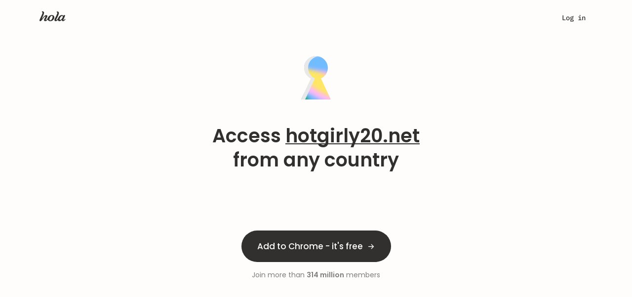

--- FILE ---
content_type: text/css; charset=utf-8
request_url: https://cdn4.hola.org/www/hola/pub/2759e8faeb80086e1c8f10c174158451.1.249.556.bundle.css?ver=1.249.556
body_size: 249
content:
.modal_root___cfZtt{text-align:left}.modal_root___cfZtt>img{margin-bottom:24px}.modal_root___cfZtt>h2{margin-bottom:0}.modal_root___cfZtt>h5{margin-bottom:24px}:root{--top-height:0px}.br_footer___VS2Ie{border-top:1px solid var(--wp--preset--color--neutrals-400,#e9e8e8);height:100%;margin:48px auto auto;max-width:1120px;width:80%}.br_footer___VS2Ie .content_wrapper___f_CCi{padding:32px 0 48px}.br_footer___VS2Ie .content_wrapper___f_CCi .content___Eea9o{display:flex;flex-direction:row;height:20px;justify-content:space-between}.br_footer___VS2Ie .content_wrapper___f_CCi .content___Eea9o .links___M5kUW{display:flex;gap:64px;justify-content:space-between}.br_footer___VS2Ie .content_wrapper___f_CCi .content___Eea9o .links___M5kUW p{color:var(--wp--preset--color--neutrals-700)}.br_footer___VS2Ie .content_wrapper___f_CCi .content___Eea9o .links___M5kUW p:hover{color:var(--wp--preset--color--neutrals-800)}.br_footer___VS2Ie .content_wrapper___f_CCi .content___Eea9o img{height:20px;width:53px}@media (max-width:calc(768px - 1px)){.br_footer___VS2Ie .content_wrapper___f_CCi .content___Eea9o .links___M5kUW{gap:48px}}@media (max-width:calc(480px - 1px)){.br_footer___VS2Ie .content_wrapper___f_CCi{padding:27px 0}.br_footer___VS2Ie .content_wrapper___f_CCi .content___Eea9o{align-items:center;flex-direction:column;gap:20px;height:auto}.br_footer___VS2Ie .content_wrapper___f_CCi .content___Eea9o img{order:1}}
/*# sourceMappingURL=https://hola.org/www/hola/pub/2759e8faeb80086e1c8f10c174158451.1.249.556.bundle.css.map*/

--- FILE ---
content_type: text/css; charset=utf-8
request_url: https://cdn4.hola.org/www/hola/pub/route_32_hola.org.bundle.css?ver=1.249.556
body_size: 10743
content:
.popup_window___q4LjT{width:100%}.abs_position___RhmQG{position:absolute;transition:opacity .5s,margin .3s;z-index:1001}.unblock_select2023{width:250px}.unblock_button2023{width:142px}.unblock_select_field{display:flex;line-height:20px}.unblock_select_field svg{height:20px;margin-right:12px;min-height:20px;min-width:20px;width:20px}@media (max-width:480px){.unblock_select_field{align-items:center;text-align:left}}.country_line___PDUSX{align-items:center;border-radius:8px;display:flex;gap:12px;height:20px;justify-content:flex-start}.country_line___PDUSX>p{color:var(--wp--preset--color--neutrals-700)!important}li .country_line___PDUSX{height:36px}.unblock_domain_container___hjaPl{--rect_height:3px;align-items:center;display:flex;flex-direction:column;height:auto;padding:114px 0 0!important;text-align:center;width:736px!important}.unblock_domain_container___hjaPl .img___gwOCV{height:88px;margin-bottom:48px}.unblock_domain_container___hjaPl .unblocking_container___VOR1R{height:fit-content;margin-top:48px;width:480px}.unblock_domain_container___hjaPl .access___etSmz{display:flex;gap:24px;justify-content:center;margin-bottom:40px}.unblock_domain_container___hjaPl .rules_ratings_wrapper___mvZfA{display:flex;flex-direction:column;gap:8px}.unblock_domain_container___hjaPl .rule_wrapper___SzXeC{align-items:center;background-color:var(--wp--preset--color--neutrals-200);border-radius:4px;display:flex;height:40px;justify-content:space-between;width:100%}.unblock_domain_container___hjaPl .rule_wrapper___SzXeC .country___jXo5P{align-items:center;display:flex;line-height:20px;margin-left:16px;width:208px}.unblock_domain_container___hjaPl .rule_wrapper___SzXeC .country___jXo5P img{margin-right:12px}.unblock_domain_container___hjaPl .rule_wrapper___SzXeC .stars_container___x2qsG{align-items:center;display:flex;justify-content:center;width:88px}.unblock_domain_container___hjaPl .rule_wrapper___SzXeC .stars_container___x2qsG .stars___BXahx{display:flex;width:88px}.unblock_domain_container___hjaPl .rule_wrapper___SzXeC .stars_container___x2qsG .stars___BXahx .star_svg___vOK6P{height:16px;margin-right:2px;width:16px}.unblock_domain_container___hjaPl .rule_wrapper___SzXeC .stars_container___x2qsG .stars___BXahx .star_svg___vOK6P:last-child{margin-right:0}.unblock_domain_container___hjaPl .rule_wrapper___SzXeC .rating_num___gw5N0{align-items:center;display:flex;gap:8px;width:64px}.unblock_domain_container___hjaPl .rule_wrapper___SzXeC .rating_num___gw5N0 svg{min-width:16px}.unblock_domain_container___hjaPl .rule_wrapper___SzXeC .country_name___f7Q5F,.unblock_domain_container___hjaPl .rule_wrapper___SzXeC .rating_num___gw5N0>p{color:var(--wp--preset--color--neutrals-700);font-size:14px}.unblock_domain_container___hjaPl .rule_wrapper___SzXeC .chevron_btn___ASa7e{background-color:inherit;border:none;color:inherit;display:contents;width:24px}.unblock_domain_container___hjaPl .rule_wrapper___SzXeC .chevron_btn___ASa7e svg{margin-right:16px}p.disclaimer___WMJ2B{--rect_height:0.05em;margin:95px auto 120px;text-align:center;width:992px}h3#unblock_domain2023_h3___N1Wp5>.unblock_underline___VMDeG{--animated_link_gap:100px}h3#unblock_domain2023_h3___N1Wp5>.unblock_underline___VMDeG:after,h3#unblock_domain2023_h3___N1Wp5>.unblock_underline___VMDeG:before{bottom:8px;height:2px;transition:transform .4s ease}.install_btn___XS7Bm{margin:120px auto 0;width:fit-content}.install_btn___XS7Bm .users_number___SxX5O{font-size:14px;margin-top:16px;text-align:center}@media (max-width:calc(992px - 1px)){.install_btn___XS7Bm{margin-top:30px}}.how_it_works_visible___sB1UI{opacity:1}@media (min-width:768px){h3#unblock_domain2023_h3___N1Wp5,h3.unblock_underline___VMDeG{font-size:38px}}@media (max-width:1000px){p.disclaimer___WMJ2B{max-width:calc(100vw - 8px)}}@media (max-width:768px){.unblock_domain_container___hjaPl{width:calc(100vw - 8px)!important}}@media (max-width:480px){.access___etSmz,.rules_ratings_wrapper___mvZfA{max-width:calc(100vw - 8px)}.unblocking_container___VOR1R{align-items:center;display:flex;flex-direction:column;max-width:calc(100vw - 8px)}}.hola_input_container{color:var(--input_default_color,#40474f);position:relative;width:100%}.hola_input_container .err_msg{color:var(--error_bold);display:inline;font-size:var(--input-error-err-msg-font-size,11px);font-weight:500;line-height:1}.hola_input_container .err_msg a{color:#ff6400;cursor:pointer}.hola_input_container .err_msg a:hover{text-decoration:underline}.hola_input_container:not(.hola_input_container--no_margin){margin-bottom:8px}.hola_input_container .lbl{color:var(--input_label_color);display:block;font-size:var(--input_label_font_size);font-weight:var(--input_label_font_weight);line-height:var(--input_label_line_height);margin-bottom:4px}.hola_input_container:not(.hola_input_container--hola2023).hola_input--with_error .lbl{color:var(--input-error-input-label-color,var(--error_bold))}.hola_input_container.hola_input--no_caret_input input{pointer-events:none}.hola_input_container.hola_input--pointer_for_container{cursor:pointer}.err_msg--hola2023,.success_msg--hola2023{display:block;font-size:var(--wp--preset--font-size--p-5);font-weight:var(--wp--preset--font-weight--p-5);inset:auto;letter-spacing:var(--wp--custom--letter-spacing--p-5);line-height:var(--wp--custom--line-height--p-5);margin-top:var(--err_msg_margin,4px);padding-left:18px;position:absolute}.err_msg--hola2023 a,.success_msg--hola2023 a{color:inherit;cursor:pointer;text-decoration:underline}.err_msg--hola2023:before,.success_msg--hola2023:before{bottom:0;content:" ";height:12px;left:0;margin:auto 0;position:absolute;top:0;width:12px}.err_msg--hola2023{color:var(--wp--preset--color--error-bold)!important}.err_msg--hola2023:before{background-image:url(//cdn4.hola.org/www/hola/pub/img/hola2023/warning_16.svg?ver=1.249.556)}.success_msg--hola2023{color:var(--wp--preset--color--secondary-green)!important}.success_msg--hola2023:before{background-image:url(//cdn4.hola.org/www/hola/pub/img/hola2023/check_16.svg?ver=1.249.556)}@-webkit-keyframes autofill{to{background:transparent;color:inherit}}.hola_input_icon{--input_icon_size:16px;display:flex;position:absolute;right:var(--input_default_padding-v);top:calc(50% - var(--input_icon_size)/2)}.hola_input_icon.hola_input_icon--md{--input_icon_size:24px}.hola_input_icon.hola_input_icon--left{left:var(--input_default_padding-v);right:auto}.hola_input_icon--pointer{cursor:pointer}.hola_input_block{position:relative}.hola_input--pointer{cursor:pointer}.hola_input{--input_icon_size:16px;-webkit-text-fill-color:var(--input_default_color);background-color:var(--input_default_bg,#fff);background-image:none;border:1px solid var(--input_default_border_color,#65707c);border-radius:var(--input_default_border_radius);color:var(--input_default_color,#40474f);display:block;font-size:var(--input_default_font_size);font-weight:var(--input_default_font_weight);height:var(--input_default_height);letter-spacing:var(--input_default_letter_spacing);line-height:var(--input_default_line_height);-webkit-opacity:1;outline:none;overflow-y:hidden;padding:var(--input_default_padding-v) var(--input_default_padding-h);resize:none;transition:border-color .15s ease-in-out,box-shadow .15s ease-in-out;width:100%}.hola_input.hola_input_icon--md{--input_icon_size:24px}.hola_input.hola_input--has_icon{padding-right:32px}.hola_input.hola_input--has_icon_left{padding-left:calc(var(--input_default_padding-v) + var(--input_icon_size) + 6px)}.hola_input ::selection,.hola_input::selection{-webkit-text-fill-color:#fff!important;background:var(--primary);color:#fff!important}.hola_input::-webkit-input-placeholder,.hola_input::placeholder{-webkit-text-fill-color:var(--input_default_placeholder_color);color:var(--input_default_placeholder_color,#a3b5ca);font-weight:var(--input_default_font_weight);-webkit-opacity:1}.hola_input:placeholder-shown{-webkit-text-fill-color:var(--input_default_placeholder_color);border:1px solid var(--input_empty_border_color);-webkit-opacity:1}.hola_input:placeholder-shown:not(:focus){background-color:var(--input_empty_bg)}.hola_input:placeholder-shown:hover{background-color:var(--input_hover_bg)}.hola_input:-webkit-autofill,.hola_input:-webkit-autofill:focus,.hola_input:-webkit-autofill:hover{-webkit-text-fill-color:var(--logo_grey,#40474f);-webkit-animation-fill-mode:both;-webkit-animation-name:autofill;-webkit-box-shadow:0 0 1000px var(--default_bg,#fff) inset}.hola_input:focus{border-color:var(--input_focus_border);box-shadow:none}.hola_input:focus::-webkit-input-placeholder,.hola_input:focus::placeholder{color:var(--input_default_placeholder_focus_color)}.hola_input:hover{border-color:var(--input_hover_border)}.hola_input:disabled{--disabled_color:var(--input_disabled_color,var(--wp--preset--color--neutrals-500));-webkit-text-fill-color:var(--disabled_color);border-color:var(--wp--preset--color--neutrals-300);color:var(--disabled_color)}.hola_input--round{border-radius:22px}.hola_input--error{-webkit-text-fill-color:var(--input-error-input-text-color,var(--error_bold));background-color:var(--error_light);border-color:var(--input-error-input-border-color,var(--error_bold));color:var(--input-error-input-text-color,var(--error_bold))}.hola_input--error::-webkit-input-placeholder,.hola_input--error::placeholder{-webkit-text-fill-color:var(--error_bold);background-color:var(--error_light);color:var(--error_bold)}.hola_input--error:placeholder-shown{border:1px solid var(--error_bold)}.hola_input--center{text-align:center}.hola_input--xl{font-size:var(--input_xl_font_size);height:var(--input_xl_height);letter-spacing:var(--input_xl_letter_spacing);line-height:var(--input_xl_line_height);padding:0 16px}.hola_input--lg{font-size:var(--input_lg_font_size);height:var(--input_lg_height);letter-spacing:var(--input_lg_letter_spacing);line-height:var(--input_lg_line_height);padding:14px 24px}.hola_input--sm{font-size:var(--input_sm_font_size);height:var(--input_sm_height);letter-spacing:var(--input_sm_letter_spacing);line-height:var(--input_sm_line_height);padding:7px 16px}.hola_input--xs{font-size:var(--input_xs_font_size);height:var(--input_xs_height);letter-spacing:var(--input_xs_letter_spacing);line-height:var(--input_xs_line_height);padding:4px 8px}.hola_input--grey_5{background-color:var(--grey_5)}.hola_input--grey_5:placeholder-shown{border:1px solid var(--grey_5)}.hola_input--grey_5:-webkit-autofill,.hola_input--grey_5:-webkit-autofill:focus,.hola_input--grey_5:-webkit-autofill:hover{-webkit-animation-fill-mode:both;-webkit-animation-name:autofill;-webkit-box-shadow:0 0 1000px var(--grey_5) inset}.hola_input--grey_3{background-color:var(--grey_3)}.hola_input--grey_3:placeholder-shown{border:1px solid var(--grey_3)}.hola_input--grey_3:-webkit-autofill,.hola_input--grey_3:-webkit-autofill:focus,.hola_input--grey_3:-webkit-autofill:hover{-webkit-animation-fill-mode:both;-webkit-animation-name:autofill;-webkit-box-shadow:0 0 1000px var(--grey_3) inset}@media (max-width:calc(1024px - 1px)){.hola_input{height:var(--input_default_mobile_height)}}.hola_input[type=password]:not(:placeholder-shown){font-family:Lato,sans-serif;font-size:16px}.color_input{margin-top:20px;width:25%}.hola_select{--chevron_bottom:calc(var(--input_default_height)/2 - var(--select_chevron_size)/2);--chevron_right:var(--select_chevron_default_padding-h);border-radius:var(--btn_round_border_radius);height:var(--input_default_height);outline:none;position:relative}@media (max-width:calc(1024px - 1px)){.hola_select{--chevron_bottom:calc(var(--input_default_mobile_height)/2 - var(--select_chevron_size)/2);height:var(--input_default_mobile_height)}}.hola_select--lg{--chevron_bottom:calc(var(--input_lg_height)/2 - var(--select_chevron_size)/2);height:var(--input_lg_height)}.hola_select--xl{--chevron_bottom:calc(var(--input_xl_height)/2 - var(--select_chevron_size)/2);height:var(--input_xl_height)}.hola_select--xs{--chevron_bottom:calc(var(--input_xs_height)/2 - var(--select_chevron_size)/2);height:var(--input_xs_height)}.hola_select--borderless{--chevron_bottom:calc(var(--select_height_borderless)/2 - var(--select_chevron_size)/2);--chevron_right:0;height:var(--select_height_borderless);padding-right:24px}.hola_select.with_lbl{height:auto}.hola_select .lbl{color:var(--select_label_color);display:block;margin-bottom:4px}.hola_select.hola_input--with_error .lbl{color:var(--error_bold)}.hola_select .hola_input.hola_select_title{padding-right:calc(var(--select_chevron_size) + var(--chevron_right) + 4px)}.hola_select .hola_select_border{background-color:#fff;border:1px solid var(--select_body_border_color);border-radius:var(--select_body_border_radius);box-shadow:var(--select_body_shadow);height:0;left:0;opacity:0;padding-block:var(--select_body_padding);position:absolute;top:calc(100% + 8px);transition:all .3s ease;visibility:hidden;width:100%;z-index:1}.hola_select .hola_select_border.hola_select_border--top{transform:translateY(-120%)}@media (max-width:1023px){.hola_select .hola_select_border.hola_select_border--mobile_full_screen{height:calc(100vh - 70px);padding-top:16px;width:calc(100vw - 40px)}.hola_select .hola_select_border.hola_select_border--mobile_full_screen .hola_select_border_list{height:calc(100vh - 95px);max-height:fit-content;padding:0 24px}.hola_select .hola_select_border.hola_select_border--mobile_full_screen .hola_select_border_list.hola_select_border_list--top_offset{height:calc(100vh - 150px)}.hola_select .hola_select_border.hola_select_border--mobile_full_screen .hola_select_border_list li{border:none!important;padding:10px 16px 10px 12px}}.hola_select .hola_select_border--auto_width{width:auto}.hola_select .hola_select_border--left{left:auto;right:-1px}.hola_select .hola_select_border ul{list-style:none;margin:0;max-height:270px;min-width:auto!important;overflow-y:auto;padding:0;transition:all .3s ease;width:100%}.hola_select .hola_select_border ul::-webkit-scrollbar{width:4px}.hola_select .hola_select_border ul::-webkit-scrollbar-thumb{background-color:#d4e0ec;border-radius:2px}.hola_select .hola_select_border li{color:var(--select_items_color);cursor:pointer;font-size:var(--select_items_font_size);font-weight:var(--select_items_font_weight);letter-spacing:var(--select_item_letter_spacing);line-height:var(--select_items_line_height);margin:0!important;overflow:hidden;padding-block:4px;padding-inline:var(--select_body_padding);text-overflow:ellipsis;white-space:nowrap}.hola_select .hola_select_border li.active{color:var(--select_items_active_color);font-weight:var(--select_items_active_font_weight)}.hola_select .hola_select_border li.hovered,.hola_select .hola_select_border li:hover:not(.disabled){color:var(--select_items_hover_color)}.hola_select .hola_select_border li.disabled{color:var(--select_items_disabled_color)}.hola_select--custom_body .hola_select_border{padding-inline:var(--select_body_padding)}.hola_select--no_overflow .hola_select_border li,.hola_select--no_overflow .hola_select_border ul{overflow:visible}.hola_select:not(.hola_select--opened) .hola_select_border{display:none}.hola_select.hola_select--color-primary{box-sizing:content-box;padding:4px 24px 4px 8px}.hola_select.hola_select--color-primary .hola_select_chevron{top:4px}.hola_select--opened{border-color:var(--primary)}.hola_select--opened.hola_select--color-primary{background:var(--wp--preset--color--primary-000)}.hola_select--opened .hola_select_border{height:auto;opacity:1;visibility:visible}.hola_select--choosed .hola_select_title{color:var(--select_choosen_title_color)}.hola_select .hola_select_chevron{bottom:var(--chevron_bottom);color:var(--select_chevron_color);cursor:pointer;height:var(--select_chevron_size);position:absolute;right:var(--chevron_right);transition:transform .3s ease;width:var(--select_chevron_size)}.hola_select.with_lbl:after,.hola_select.with_lbl:before{top:48px}.hola_select--opened:not(.hola_select--custom_chevron) .hola_select_chevron{transform:rotate(180deg)}.hola_select--opened .hola_select_chevron{color:var(--select_opened_chevron_color)}.hola_select--opened .hola_select_bl_title,.hola_select--opened .hola_select_title{color:var(--primary)}.hola_select .hola_select_tag{align-items:center;border-radius:2px;display:block;height:32px;justify-content:flex-start;left:8px;max-width:calc(100% - 50px);overflow:hidden;padding-left:8px;padding-right:28px;position:absolute;text-overflow:ellipsis;top:8px;white-space:nowrap}.hola_select .hola_select_tag>span>span{align-items:center!important;color:var(--wp--preset--color--neutrals-700);display:flex!important;line-height:32px!important}.hola_select .hola_select_tag_clear{color:var(--wp--preset--color--neutrals-800);position:absolute;right:8px;top:8px}.hola_select .filter_input{margin-left:auto;margin-right:auto;width:90%}.hola_select--hola2023_theme .hola_select_chevron{margin:auto 0}.hola_select--hola2023_theme.hola_select--borderless{--chevron_right:var(--select_chevron_default_padding-h);padding-right:0}.hola_select--hola2023_theme .hola_input,.hola_select--hola2023_theme .hola_input.hola_select_title{background-color:var(--select_base_bg);padding-right:calc(var(--select_chevron_size) + var(--chevron_right))}.hola_select--hola2023_theme.hola_select--opened{border:none;border-radius:4px 4px 0 0;position:relative}.hola_select--hola2023_theme.hola_select--opened:before{border-bottom:2px solid var(--select_opened_separator);bottom:1px;content:"";left:1px;position:absolute;right:0;width:calc(100% - 2px)}.hola_select--hola2023_theme.hola_select--opened .hola_input{border:1px solid var(--input_focus_border);border-bottom:none;border-radius:4px 4px 0 0;box-shadow:var(--select_opened_box_shadow)}.hola_select--hola2023_theme.hola_select--opened .hola_input,.hola_select--hola2023_theme.hola_select--opened .hola_input.hola_select_title{background-color:var(--select_opened_bg)}.hola_select--hola2023_theme.hola_select--opened .hola_select_border{background-color:var(--select_opened_bg);border:1px solid var(--input_focus_border);border-radius:0 0 4px 4px;border-top:none;box-shadow:var(--select_opened_box_shadow);top:calc(100% - 1px)}.hola_select--hola2023_theme.hola_select--opened .hola_select_border li{border:none;padding:8px 12px 8px 16px}.hola_select--hola2023_theme.hola_select--opened .hola_select_border li.hovered,.hola_select--hola2023_theme.hola_select--opened .hola_select_border li:hover:not(.disabled){background-color:var(--select_items_hover_bg)}.hola_select--hola2023_theme.hola_select--opened .hola_select_border li.hovered.active,.hola_select--hola2023_theme.hola_select--opened .hola_select_border li:hover:not(.disabled).active{color:var(--select_items_active_color)}.hola_select--hola2023_theme.hola_select--opened .hola_select_border li.active{display:flex;flex-direction:row;gap:10px;justify-content:space-between}.hola_select--hola2023_theme.hola_select--opened .hola_select_border li.active .check_icon{color:var(--wp--preset--color--neutrals-600)}.hola_select--disabled{opacity:.25}.hola_select_bl_title{background:none;border:none;color:var(--select_bl_title_color);font-size:var(--wp--preset--font-size--p-2);letter-spacing:.3px;line-height:var(--wp--custom--line-height--p-2);outline:none;padding:0}.hola_select.lang_select{--chevron_bottom:4px;--chevron_right:4px;height:var(--lang_select_default_height);width:var(--lang_select_width)}.hola_select.lang_select .hola_input,.hola_select.lang_select input{background:var(--lang_select_border_bg);border:1px solid var(--grey_4)}.hola_select.lang_select .hola_input::selection,.hola_select.lang_select input::selection{background:transparent}.hola_select.lang_select .hola_select_title{background:var(--lang_select_background);border:var(--lang_select_border);border-radius:var(--btn_round_border_radius);color:var(--lang_select_color);cursor:pointer;font-size:14px;font-weight:500;height:var(--lang_select_height);letter-spacing:normal;line-height:1.43;line-height:var(--lang_select_height);margin-left:auto;padding:var(--lang_select_padding);text-align:var(--lang_select_text_align);width:var(--lang_select_width)}.hola_select.lang_select:not(.lang_select--full){text-transform:uppercase}.hola_select.lang_select.lang_select--white .hola_select_title{background-color:transparent;background-image:url(//cdn4.hola.org/www/hola/pub/img/globe_pr.svg?ver=1.249.556);color:#40474f}.hola_select.lang_select.lang_select--white:after,.hola_select.lang_select.lang_select--white:before{background-color:#40474f}.hola_select.lang_select.lang_select--white.hola_select--opened .hola_select_title{background-color:rgba(33,50,69,.3);background-image:url(//cdn4.hola.org/www/hola/pub/img/globe_icon.svg?ver=1.249.556);color:#fff}.hola_select.lang_select.lang_select--white.hola_select--opened:after,.hola_select.lang_select.lang_select--white.hola_select--opened:before{background-color:#fff}.hola_select.lang_select.lang_select--white.lang_select--purple:not(.hola_select--opened) .hola_select_title{background-image:url(//cdn4.hola.org/www/hola/pub/img/globe_black.svg?ver=1.249.556)}.hola_select.lang_select .hola_select_border{background:var(--lang_select_border_bg);border:var(--lang_select_list_border);border-radius:var(--select_body_border_radius);box-shadow:none;overflow:hidden;padding:6px 0;top:100%}.hola_select.lang_select ul{max-height:none;overflow:visible}.hola_select.lang_select li{border-radius:var(--lang_select_list_border_radius,4px);color:#565656;padding:6px 0;text-align:center}.hola_select.lang_select li:hover{background-color:var(--lang_select_list_hover_bg)}.hola_select.lang_select li+li{margin-top:0!important}.hola_select.lang_select:after,.hola_select.lang_select:before{background-color:var(--lang_select_color);top:calc(var(--lang_select_height)/2 - 1px);width:7px}.hola_select.lang_select:before{right:calc(var(--lang_select_arrow_right) + 5px);transform:rotate(45deg)}.hola_select.lang_select:after{right:var(--lang_select_arrow_right);transform:rotate(-45deg)}.hola_select.lang_select.hola_select--opened:before{transform:rotate(-45deg)}.hola_select.lang_select.hola_select--opened:after{transform:rotate(45deg)}.hola_select.lang_select.hola_select--hola2023_theme{box-shadow:none}.hola_select.lang_select.hola_select--hola2023_theme .check_icon,.hola_select.lang_select.hola_select--hola2023_theme:after,.hola_select.lang_select.hola_select--hola2023_theme:before{display:none}.hola_select.lang_select.hola_select--hola2023_theme .hola_select_border li,.hola_select.lang_select.hola_select--hola2023_theme .hola_select_title{color:var(--wp--preset--color--neutrals-700)}.hola_select.lang_select.hola_select--hola2023_theme .hola_select_border li{display:block;text-align:left}.hola_select.lang_select.hola_select--hola2023_theme .hola_select_border li.active,.hola_select.lang_select.hola_select--hola2023_theme .hola_select_border li:hover{background-color:var(--wp--preset--color--neutrals-400)}@media (max-width:calc(1024px - 1px)){.hola_select .hola_select_border{padding-block:0}.hola_select .hola_select_border li{padding-block:14px}.hola_select .hola_select_border li+li{border-top:1px solid var(--select_body_border_color)}}.icon_size_select{margin-top:40px;width:25%}.root_svg___gVMqu{align-items:center;display:flex;justify-content:center}.pointer___SyvFs{cursor:pointer}.svg___DewzA{height:var(--wrapper_height);width:var(--wrapper_width)}@font-face{font-display:swap;font-family:hola_icon_font;font-style:normal;font-weight:400;src:url(//cdn4.hola.org/www/hola/pub/font/hola_icon_font.ttf?ver=1.249.556) format("truetype"),url(//cdn4.hola.org/www/hola/pub/font/hola_icon_font.woff?ver=1.249.556) format("woff"),url(//cdn4.hola.org/www/hola/pub/font/hola_icon_font.svg?ver=1.249.556) format("svg")}.hola_icon{-webkit-font-smoothing:antialiased;-moz-osx-font-smoothing:grayscale;font-family:hola_icon_font!important;font-style:normal;font-variant:normal;font-weight:400;line-height:1;text-transform:none}.hola_icon-arrow_right:before{content:"\a1"}.hola_icon-arrow_curve:before{content:"\a2"}@keyframes txt-colored-animation{0%{background-image:linear-gradient(270deg,#fff 100%,var(--wp--preset--color--secondary-blue) 100%,var(--wp--preset--color--secondary-pink) 100%,var(--wp--preset--color--secondary-yellow) 100%,#fff 100%)}1.7808219178082192%{background-image:linear-gradient(270deg,#fff 86.06%,var(--wp--preset--color--secondary-blue) 100%,var(--wp--preset--color--secondary-pink) 100%,var(--wp--preset--color--secondary-yellow) 100%,#fff 100%)}3.5616438356164384%{background-image:linear-gradient(270deg,#fff 62.62%,var(--wp--preset--color--secondary-blue) 80.14%,var(--wp--preset--color--secondary-pink) 97.66%,var(--wp--preset--color--secondary-yellow) 100%,#fff 100%)}5.342465753424658%{background-image:linear-gradient(270deg,#fff 58.53%,var(--wp--preset--color--secondary-blue) 71.96%,var(--wp--preset--color--secondary-pink) 85.4%,var(--wp--preset--color--secondary-yellow) 100%,#fff 100%)}7.123287671232877%{background-image:linear-gradient(270deg,#fff 43.34%,var(--wp--preset--color--secondary-blue) 56.19%,var(--wp--preset--color--secondary-pink) 70.21%,var(--wp--preset--color--secondary-yellow) 83.06%,#fff 100%)}8.904109589041095%{background-image:linear-gradient(270deg,#fff 25.24%,var(--wp--preset--color--secondary-blue) 39.26%,var(--wp--preset--color--secondary-pink) 52.69%,var(--wp--preset--color--secondary-yellow) 66.12%,#fff 80.14%)}10.684931506849315%{background-image:linear-gradient(270deg,#fff 14.72%,var(--wp--preset--color--secondary-blue) 29.33%,var(--wp--preset--color--secondary-pink) 42.76%,var(--wp--preset--color--secondary-yellow) 57.36%,#fff 70.21%)}12.465753424657535%{background-image:linear-gradient(270deg,#fff -5.13%,var(--wp--preset--color--secondary-blue) 9.47%,var(--wp--preset--color--secondary-pink) 22.9%,var(--wp--preset--color--secondary-yellow) 36.92%,#fff 49.77%)}14.246575342465754%{background-image:linear-gradient(270deg,#fff -12.14%,var(--wp--preset--color--secondary-blue) -2.21%,var(--wp--preset--color--secondary-pink) 8.88%,var(--wp--preset--color--secondary-yellow) 20.57%,#fff 31.08%)}16.027397260273972%{background-image:linear-gradient(270deg,#fff -12.14%,var(--wp--preset--color--secondary-blue) -12.14%,var(--wp--preset--color--secondary-pink) -3.97%,var(--wp--preset--color--secondary-yellow) 8.88%,#fff 17.06%)}17.80821917808219%{background-image:linear-gradient(270deg,#fff 100%,var(--wp--preset--color--secondary-blue) 100%,var(--wp--preset--color--secondary-pink) 100%,var(--wp--preset--color--secondary-yellow) 100%,#fff 100%)}to{background-image:linear-gradient(270deg,#fff 100%,var(--wp--preset--color--secondary-blue) 100%,var(--wp--preset--color--secondary-pink) 100%,var(--wp--preset--color--secondary-yellow) 100%,#fff 100%)}}.hola_btn{align-items:center;background:var(--btn_background);border:var(--btn_border,none);border-radius:var(--btn_md_border_radius);box-shadow:var(--btn_shadow);color:var(--btn_color)!important;cursor:pointer;display:flex;font-size:var(--btn_font_size);font-weight:var(--btn_default_font_weight);gap:4px;height:var(--btn_default_size);justify-content:center;letter-spacing:var(--btn_letter_spacing);outline:none!important;padding:var(--btn_default_padding);position:relative;text-decoration:none!important}.hola_btn.hola_btn--inline{display:inline-flex}.hola_btn--fit{width:fit-content}.hola_btn--inherit_width{width:inherit}.hola_btn:hover{background:var(--btn_background_hover);border:var(--btn_border_hover,var(--btn_border,none));box-shadow:var(--btn_shadow_hover);color:var(--btn_color_hover,var(--btn_color))!important;text-decoration:none!important}.hola_btn:focus{background:var(--btn_background_focus,var(--btn_background_hover));border:var(--btn_border_focus,var(--btn_border_hover,var(--btn_border,none)));box-shadow:var(--btn_shadow_focus,var(--btn_shadow_hover));color:var(--btn_color_focus,var(--btn_color_hover,var(--btn_color)))!important;text-decoration:none!important}.hola_btn:not(:disabled):not(.hola_btn--dropdown):not(.hola_btn--no_jump){transition:transform .5s cubic-bezier(.2,3,.4,1) 0s}.hola_btn:not(:disabled):not(.hola_btn--dropdown):not(.hola_btn--no_jump):hover{transform:scale(1.1)}.hola_btn--no_action{pointer-events:none}.hola_btn:disabled{background-color:var(--btn_disabled_bg);background-image:none;background:var(--btn_background_disabled);border:var(--btn_border_disabled,var(--btn_border));box-shadow:var(--btn_shadow_disabled,none);color:var(--btn_color_disabled,var(--btn_disabled_color))!important}.hola_btn:disabled>span:after{background-image:url(//cdn4.hola.org/www/hola/pub/img/btn_arrow_disabled.svg?ver=1.249.556)!important;width:7px!important}.hola_btn:disabled:focus:not(.toolip_btn),.hola_btn:disabled:hover:not(.toolip_btn){background-color:var(--btn_disabled_bg);background-image:none;box-shadow:none}.hola_btn .btn_area_for_click{height:calc(100% + 60px);left:-30px;position:absolute;top:-30px;width:calc(100% + 60px)}.hola_btn>span{align-items:center;display:inline-flex;font-size:var(--btn_font_size);font-weight:var(--btn_default_font_weight);justify-content:center;letter-spacing:var(--btn_letter_spacing)}.hola_btn:not(.hola_btn-no_arrow):not(.hola_btn--txt_colored):not(.hola_btn--black2023)>span:after{background-image:url(//cdn4.hola.org/www/hola/pub/img/btn_arrow.svg?ver=1.249.556);background-repeat:no-repeat;background-size:cover;content:"";height:12px;margin-left:8px;width:6px}.hola_btn--dropdown:after,.hola_btn--dropdown:before{background-color:var(--btn_transparent_color);content:"";display:block;height:1.5px;position:absolute;top:30px;transition:transform .3s ease;width:7px}.hola_btn--dropdown:before{right:19px;transform:rotate(45deg)}.hola_btn--dropdown:after{right:15px;transform:rotate(-45deg)}.hola_btn--dropdown_opened:before{transform:rotate(-45deg)}.hola_btn--dropdown_opened:after{transform:rotate(45deg)}.hola_btn--left{justify-content:left}.hola_btn--round{--btn_border_radius:var(--btn_round_border_radius);--btn_md_border_radius:var(--btn_round_border_radius);--btn_lg_border_radius:var(--btn_round_border_radius);border-radius:var(--btn_round_border_radius)}.hola_btn--xs,.hola_btn--xxs{border-radius:var(--btn_border_radius);font-size:var(--btn_xs_font_size)!important}.hola_btn--xs>span,.hola_btn--xxs>span{font-size:var(--btn_xs_font_size);font-weight:var(--btn_xs_font_weight);line-height:var(--btn_xs_line_height)}.hola_btn--xxs{border-radius:var(--btn_border_radius);height:24px;padding:0 20px}.hola_btn--xs{border-radius:var(--btn_xs_border_radius,var(--btn_border_radius));height:var(--btn_xs_size);padding:var(--btn_xs_padding)}.hola_btn--sm{border-radius:var(--btn_border_radius);font-size:var(--btn_sm_font_size)!important;height:var(--btn_sm_size);padding:var(--btn_sm_padding)}.hola_btn--sm>span{font-size:var(--btn_sm_font_size);letter-spacing:var(--btn_sm_letter_spacing);line-height:var(--btn_sm_line_height)}.hola_btn--lg{border-radius:var(--btn_lg_border_radius);font-size:var(--btn_lg_font_size)!important;height:var(--btn_lg_size);padding:var(--btn_lg_padding)}.hola_btn--lg>span{font-size:var(--btn_lg_font_size);font-weight:var(--btn_lg_font_weight);letter-spacing:var(--btn_letter_spacing);line-height:var(--btn_lg_line_height)}.hola_btn--xl{border-radius:var(--btn_lg_border_radius);font-size:24px;height:72px;padding:0 32px}.hola_btn--xl>span{font-size:24px;letter-spacing:-.27px}.hola_btn--red{background:#e00}.hola_btn.hola_btn--light_red:not(:disabled){--btn_shadow:none;background:var(--wp--preset--color--error-bold);color:var(--btn-error-light-text-color,var(--wp--preset--color--blue-000))!important}.hola_btn.hola_btn--light_red:not(:disabled):focus,.hola_btn.hola_btn--light_red:not(:disabled):hover{--btn_shadow_hover:none}.hola_btn--orchid{background:orchid}.hola_btn--orchid:hover{background:#b145ad}.hola_btn--rainbow{background:linear-gradient(90deg,#db3a38,#ff5f2e 21.31%,#ffc725 41.63%,#5cb85c 61.42%,#2d9cdb 80.69%,#8139c3)}.hola_btn--accent{background:var(--accent)}.hola_btn--accent:focus,.hola_btn--accent:hover{background:var(--super_accent)}.hola_btn--black2023{background-color:var(--wp--preset--color--neutrals-700)!important;border:none;box-shadow:none}.hola_btn--black2023>span{background-clip:text;-webkit-background-clip:text;background-image:linear-gradient(90deg,#fff 0,var(--wp--preset--color--secondary-blue) 1.1%,var(--wp--preset--color--secondary-pink) 49.5%,var(--wp--preset--color--secondary-yellow) 100%,#fff 100%)}.hola_btn--black2023>span,.hola_btn--black2023>span:after{color:var(--btn_black_color)!important;transition:color .3s ease}.hola_btn--black2023:not(.hola_btn-no_arrow)>span:after{-webkit-font-smoothing:antialiased;-moz-osx-font-smoothing:grayscale;background-image:none!important;content:"\a1";font-family:hola_icon_font!important;font-style:normal;font-variant:normal;font-weight:400;line-height:1;margin-left:4px!important;text-transform:none}.hola_btn--black2023:focus:not(:disabled),.hola_btn--black2023:hover:not(:disabled){background-color:var(--wp--preset--color--neutrals-800);box-shadow:none}.hola_btn--black2023:focus:not(:disabled)>span,.hola_btn--black2023:focus:not(:disabled)>span:after,.hola_btn--black2023:hover:not(:disabled)>span,.hola_btn--black2023:hover:not(:disabled)>span:after{color:transparent!important}.hola_btn--black2023:disabled{background-color:var(--wp--preset--color--neutrals-400)!important;color:var(--wp--preset--color--neutrals-500)!important}.hola_btn--black2023:disabled>span{background-clip:unset;-webkit-background-clip:unset;background-image:none}.hola_btn--black2023:disabled>span,.hola_btn--black2023:disabled>span:after{color:var(--wp--preset--color--neutrals-500)!important}.hola_btn--white{background:var(--btn_white_bg,#fff);border:1px solid var(--btn_white_border_color);box-shadow:none;color:var(--btn_white_color)!important;font-size:var(--btn_white_font_size)}.hola_btn--white>span:after{background-image:var(--btn_white_arrow,url("//cdn4.hola.org/www/hola/pub/img/btn_arrow_orange.svg?ver=1.249.556"))!important;font-size:var(--btn_white_font_size)}.hola_btn--white:focus,.hola_btn--white:hover{background:var(--btn_white_bg_hover,#fff);border-color:var(--btn_white_border_color_hover);box-shadow:none;color:var(--btn_white_color_hover)!important}.hola_btn--white:focus.toolip_btn,.hola_btn--white:hover.toolip_btn{border:1px solid}.hola_btn--white:disabled{background:var(--btn_white_bg);border:1px solid var(--btn_white_disabled_border_color);color:var(--btn_white_disabled_color)!important}.hola_btn--white:disabled>span:after{background-image:none}.hola_btn--white:disabled:focus,.hola_btn--white:disabled:hover{background:var(--btn_white_bg);border:1px solid var(--btn_white_disabled_border_color);color:var(--btn_white_disabled_color)!important}.hola_btn--line{background:var(--btn_white_bg,#fff);border:1px solid var(--btn_white_border_color);box-shadow:none;color:var(--btn_white_color)!important;font-size:var(--btn_white_font_size)}.hola_btn--line>span:after{background-image:var(--btn_white_arrow)!important;font-size:var(--btn_white_font_size)}.hola_btn--line:focus,.hola_btn--line:hover{background:var(--btn_white_bg_hover,#fff);border-color:var(--btn_white_border_color_hover);box-shadow:none;color:var(--btn_white_color_hover)!important}.hola_btn--line:disabled{background:var(--btn_white_bg);border:1px solid var(--btn_white_disabled_border_color);color:var(--btn_white_disabled_color)!important}.hola_btn--line:disabled>span:after{background-image:none}.hola_btn--line:disabled:focus,.hola_btn--line:disabled:hover{background:var(--btn_white_bg);border:1px solid var(--btn_white_disabled_border_color);color:var(--btn_white_disabled_color)!important}.hola_btn--inactive{background-color:var(--default_bg);border:none;box-shadow:var(--light_shadow);color:var(--grey_2)!important;font-weight:500}.hola_btn--inactive:focus,.hola_btn--inactive:hover{background-color:var(--attention_bg);color:var(--grey_2)!important;font-weight:500}.hola_btn--active{background-color:var(--attention_bg);border:none;box-shadow:inset 0 2px 8px rgba(255,100,0,.15),inset 0 1px 3px rgba(255,100,0,.1);color:var(--primary)!important;font-weight:500}.hola_btn--active:focus,.hola_btn--active:hover{box-shadow:none;box-shadow:inset 0 2px 8px rgba(255,100,0,.15),inset 0 1px 3px rgba(255,100,0,.1);color:var(--primary)!important;font-weight:500}.hola_btn--orange_with_text{background-color:#fff0e6;box-shadow:none;color:#ff6400!important}.hola_btn--orange_with_text>span:after{background-image:url(//cdn4.hola.org/www/hola/pub/img/btn_arrow_gray.svg?ver=1.249.556)}.hola_btn--orange_with_text:focus,.hola_btn--orange_with_text:hover{box-shadow:none;color:#40474f!important}.hola_btn--orange3{background-color:#ffe6d6;box-shadow:none;color:#65707c!important}.hola_btn--orange3>span:after{background-image:url(//cdn4.hola.org/www/hola/pub/img/btn_arrow_gray.svg?ver=1.249.556)}.hola_btn--orange3:focus,.hola_btn--orange3:hover{box-shadow:none;color:#65707c!important}.hola_btn--orange4{background-color:var(--attention_bg);box-shadow:none;color:#40474f!important}.hola_btn--orange4>span:after{background-image:url(//cdn4.hola.org/www/hola/pub/img/btn_arrow_gray.svg?ver=1.249.556)}.hola_btn--orange4:focus,.hola_btn--orange4:hover{box-shadow:none;color:#40474f!important}.hola_btn--transparent{background:var(--btn_transparent_bg);border:1px solid var(--btn_transparent_border);box-shadow:none;color:var(--btn_transparent_color)!important}.hola_btn--transparent>span:after{background-image:url(//cdn4.hola.org/www/hola/pub/img/btn_arrow_orange.svg?ver=1.249.556)}.hola_btn--transparent:focus,.hola_btn--transparent:hover{background:var(--btn_transparent_bg_hover);border:1px solid var(--btn_transparent_border_hover);box-shadow:none;color:var(--btn_transparent_color_hover)!important}.hola_btn--transparent:focus.hola_btn--dropdown:after,.hola_btn--transparent:focus.hola_btn--dropdown:before,.hola_btn--transparent:hover.hola_btn--dropdown:after,.hola_btn--transparent:hover.hola_btn--dropdown:before{background-color:var(--btn_transparent_color_hover)!important}.hola_btn--transparent:disabled{background:transparent;border-color:var(--wp--preset--color--neutrals-300);color:var(--wp--preset--color--neutrals-300)!important}.hola_btn--transparent:disabled:not(.toolip_btn){border:none;color:#d4e0ec!important}.hola_btn--transparent_grey{background-color:transparent;background-image:none;border:none;box-shadow:none;color:var(--btn_transparent_grey_color)!important}.hola_btn--transparent_grey>span:after{background-image:url(//cdn4.hola.org/www/hola/pub/img/btn_arrow_gray.svg?ver=1.249.556)}.hola_btn--transparent_grey:focus,.hola_btn--transparent_grey:hover{background-image:none;background:transparent;box-shadow:none;color:var(--btn_transparent_grey_hover_color)!important}.hola_btn--transparent_grey:disabled{background-image:none;background:transparent;border:none;color:#d4e0ec!important}.hola_btn--gray{background-color:#ebf2f9;box-shadow:none;color:#40474f!important}.hola_btn--gray>span:after{background-image:url(//cdn4.hola.org/www/hola/pub/img/btn_arrow_gray.svg?ver=1.249.556)}.hola_btn--gray:focus,.hola_btn--gray:hover{box-shadow:none;color:#40474f!important}.hola_btn--purple{background-color:#fc5bff;border:none;box-shadow:none;color:#fff!important}.hola_btn--purple:focus,.hola_btn--purple:hover{background-color:#d535d9}.hola_btn--purple_border{box-shadow:none}.hola_btn--purple_border,.hola_btn--purple_border:focus,.hola_btn--purple_border:hover{background-color:#fff;border:1px solid #fc5bff;color:#fc5bff!important}.hola_btn--transparent_orange_border{box-shadow:none}.hola_btn--transparent_orange_border,.hola_btn--transparent_orange_border:focus,.hola_btn--transparent_orange_border:hover{background-color:transparent;border:1px solid #ff6400;color:#ff6400!important}.hola_btn--transparent_orange_border2{box-shadow:none}.hola_btn--transparent_orange_border2,.hola_btn--transparent_orange_border2:focus,.hola_btn--transparent_orange_border2:hover{background-color:transparent;border:1px solid #ffa368;color:#ffa368!important}.hola_btn--black{background-color:var(--btn_black_bg);background-image:none;border:none;box-shadow:var(--btn_black_shadow);color:var(--btn_black_color)!important}.hola_btn--black,.hola_btn--black>span{font-size:var(--btn_white_font_size)}.hola_btn--black:focus:not(.toolip_btn:disabled),.hola_btn--black:hover:not(.toolip_btn:disabled){background:var(--btn_black_bg_hover);box-shadow:var(--btn_black_shadow);color:var(--btn_black_color_hover)!important}.hola_btn--black.toolip_btn:disabled{background:var(--wp--preset--color--neutrals-100);color:var(--wp--preset--color--neutrals-400)}.hola_btn--grey2023_menu{background-color:var(--wp--preset--color--neutrals-300);border:none;border-radius:8px;box-shadow:none}.hola_btn--grey2023_menu,.hola_btn--grey2023_menu svg{color:var(--wp--preset--color--neutrals-600)}.hola_btn--grey2023_menu:focus,.hola_btn--grey2023_menu:hover{background-color:var(--wp--preset--color--neutrals-200);border:none;box-shadow:none;color:var(--wp--preset--color--neutrals-700)}.hola_btn--grey2023_menu:focus svg,.hola_btn--grey2023_menu:hover svg{color:var(--wp--preset--color--neutrals-700)}.hola_btn--transparent_black{background:var(--btn_transparent_bg);border:1px solid var(--btn_transparent_border);box-shadow:none;color:var(--btn_transparent_color)!important}.hola_btn--transparent_black:focus,.hola_btn--transparent_black:hover{background:var(--wp--preset--color--neutrals-900);border:1px solid var(--btn_transparent_border_hover);box-shadow:none;color:var(--wp--preset--color--blue-000)!important}.hola_btn--w100{width:100%}.hola_btn .hola_btn_icon{align-items:center;display:flex;margin-right:8px}.hola_btn--reverse{flex-direction:row-reverse}.hola_btn--reverse .hola_btn_icon{margin-left:8px;margin-right:0}.hola_btn--empty_caption .hola_btn_icon{margin-right:0!important}.hola_btn--no_padding{padding:0!important}.hola_btn--txt_colored{background-color:var(--btn_colored_bg)!important;border:none;box-shadow:none;transition:background-color .3s ease}.hola_btn--txt_colored .hola_btn_icon{display:none!important}.hola_btn--txt_colored span{background-clip:text;-webkit-background-clip:text;color:transparent!important;transition:background-image .3s ease}.hola_btn--txt_colored:not(.hola_btn-no_arrow) span:after{-webkit-font-smoothing:antialiased;-moz-osx-font-smoothing:grayscale;content:"\a1";font-family:hola_icon_font!important;font-style:normal;font-variant:normal;font-weight:400;line-height:1;margin-left:8px;text-transform:none}.hola_btn--txt_colored:not(:hover) span{animation:txt-colored-animation 7.3s infinite}.hola_btn--txt_colored:hover{background-color:var(--btn_colored_bg_hover)!important}.hola_btn--txt_colored:hover span{background-image:linear-gradient(90deg,#fff 0,var(--wp--preset--color--secondary-blue) 1.1%,var(--wp--preset--color--secondary-pink) 49.5%,var(--wp--preset--color--secondary-yellow) 100%,#fff 100%)}@media (max-width:calc(1024px - 1px)){.hola_btn--dropdown:after,.hola_btn--dropdown:before{top:18px}}.root_info___OKsUH{margin-inline:auto;max-width:832px;min-height:calc(100vh - 261px);padding-top:96px;padding-inline:16px;width:100%}.other_solutions___xJ2Lv{background:var(--wp--preset--color--neutrals-200);gap:32px;min-height:261px;padding-bottom:32px;padding-top:48px;width:100%}.content_in_other_solutions___D9eAR{margin-inline:auto;max-width:832px;padding-inline:16px;width:100%}.other_title___psb37{color:var(--wp--preset--color--neutrals-700)!important;margin-bottom:24px}.other_items___jhvVS{gap:32px}.other_item___Z3Ou1,.other_items___jhvVS{align-items:center;display:flex;justify-content:space-between}.other_item___Z3Ou1{background:var(--wp--preset--color--neutrals-100);border-radius:16px;box-shadow:0 2px 8px 0 #e9e8e8e0;cursor:pointer;flex-shrink:0;height:120px;max-width:411px;padding-inline:24px;text-decoration:none!important;width:100%}.other_item___Z3Ou1>svg{height:16px;transform:rotate(-90deg);width:16px}p.other_price___P7ye7{color:var(--wp--preset--color--neutrals-600)!important;margin-top:4px}.icon_and_title_other___Q64a7{align-items:center;display:flex;gap:16px}.title_and_price___h02OE p{white-space:nowrap}.breadcrumbs___GPxl3{display:flex;gap:8px;margin-bottom:40px}.breadcrumbs___GPxl3>a{text-decoration:none}.breadcrumbs___GPxl3>a,.breadcrumbs___GPxl3>span{color:var(--wp--preset--color--neutrals-600)!important}.product_title___axL2X{align-items:center;background:linear-gradient(87.62deg,#f5f5f5 2.71%,#fafafa 104.15%);border-radius:8px;display:flex;height:80px;justify-content:space-between;margin-bottom:40px;padding-left:20px;padding-right:27px}.title_and_icon___SHZDL{align-items:center;display:flex;gap:16px}.about_product___ThCPZ{display:flex;justify-content:space-between}.info_column___pf6E5{margin-bottom:40px;width:316px}.price_column___rD9xw{margin-bottom:80px;width:375px}.amount_select___lG2Ua{margin-bottom:32px;width:100%}.flat_label___FuhD9{background:var(--wp--preset--color--neutrals-300);border-radius:4px;margin-bottom:40px;padding:6px 12px;width:188px}.faq_item___eY0Yc{border-bottom:1px solid var(--wp--preset--color--neutrals-400b);cursor:pointer;padding:0 24px 0 0;text-align:left;transition:all .5s .1s;width:100%}.faq_item___eY0Yc+.faq_item___eY0Yc{margin-top:24px}.faq_item___eY0Yc>p{color:var(--wp--preset--color--neutrals-700)}.faq_item___eY0Yc .title_line___fQiLj>svg{height:16px;transition:all .3s}.faq_item___eY0Yc .title_line___fQiLj>p{color:var(--wp--preset--color--neutrals-700)!important}.faq_item___eY0Yc .faq_text___FMzBI{margin-bottom:0;max-height:0;opacity:0;overflow:hidden;transform:translateX(20px);transition:all .5s .1s,max-height .8s}.faq_item___eY0Yc .faq_text___FMzBI>p{color:var(--wp--preset--color--neutrals-700);line-height:19.23px!important}.faq_item___eY0Yc .faq_text___FMzBI>p a{color:inherit;text-decoration:underline}.faq_item___eY0Yc.opened___PK53e .title_line___fQiLj>svg{transform:rotate(180deg)}.faq_item___eY0Yc.opened___PK53e .faq_text___FMzBI{max-height:500px;opacity:1;padding-bottom:24px;transform:translateX(0)}.title_line___fQiLj{align-items:center;display:flex;gap:24px;justify-content:space-between;margin-bottom:16px}.select___ZnqR3{margin-bottom:32px;width:100%}.country_li___JUSbw{padding:4px 16px!important}.country_li___JUSbw.hovered{background-color:transparent!important}.country_li___JUSbw.hovered .country_line___P0n8X{background:var(--wp--preset--color--neutrals-300)}.country_li___JUSbw:hover{background-color:transparent!important}.country_li___JUSbw:hover .country_line___P0n8X{background:var(--wp--preset--color--neutrals-300)}.country_li___JUSbw.active .check_icon{display:none}.country_line___P0n8X{align-items:center;border-radius:8px;display:flex;gap:12px;height:20px;justify-content:flex-start}.country_line___P0n8X>p{color:var(--wp--preset--color--neutrals-700)!important}li .country_line___P0n8X{height:36px}li .country_line___P0n8X:hover{background:var(--wp--preset--color--neutrals-300)}.separator___WQuGM{align-items:center;display:flex;height:38px}.separator___WQuGM>p{color:var(--wp--preset--color--neutrals-700)!important}.cta_buttons___po4dt{display:flex;gap:16px}.cta_btn1___ABnrV{width:164px}.cta_btn2___gHdxU{width:191px}@media (max-width:950px){.other_items___jhvVS{flex-direction:column}.content_in_other_solutions___D9eAR{padding-inline:20px}.other_item___Z3Ou1{max-width:100%;width:100%}.icon_and_title_other___Q64a7 svg{display:none}}@media (max-width:768px){.about_product___ThCPZ{flex-direction:column-reverse}.info_column___pf6E5,.price_column___rD9xw{width:100%}.title_and_icon___SHZDL svg{display:none}.title_and_icon___SHZDL h5{font-size:18px!important;font-weight:500!important;letter-spacing:.02em!important;line-height:24.48px!important}.product_title___axL2X{align-items:flex-start;flex-direction:column;gap:8px;height:102px;padding:24px 16px}.cta_buttons___po4dt{flex-direction:column;gap:32px}.cta_btn1___ABnrV,.cta_btn2___gHdxU{height:64px!important;width:100%}}.cards___J1TFp{--cards_gap:0;--card_width:unset;--card_min_width:unset;--card_max_width:none;--card_min_height:none;--card_padding:0;--card_bg:none;--card_border_radius:0;--img_width:100%;--img_height:auto;--img_min_width:unset;--title_margin:0 0 16px;--title_color:var(--wp--preset--color--neutrals-700);--image_width:auto;--image_height:auto;display:flex;gap:var(--cards_gap);justify-content:space-between;width:100%}.cards___J1TFp.cards_column___aa_3w{--title_margin:0 0 -2px 0;flex-direction:column!important;max-width:885px;min-width:688px;width:calc(100vw - 128px)}.cards___J1TFp.cards_column___aa_3w .card___fKIb4{text-wrap:nowrap;flex-direction:row;gap:24px;text-align:start;width:50%}.cards___J1TFp.cards_column___aa_3w .img___povFc{--img_width:64px;--img_height:64px!important;flex-shrink:0;margin:0!important}.cards___J1TFp.cards_column___aa_3w .img___povFc img{height:24px!important;width:24px}.cards___J1TFp .card___fKIb4{background:var(--card_bg);border-radius:var(--card_border_radius);display:flex;flex-direction:column;max-width:var(--card_max_width);min-height:var(--card_min_height);min-width:var(--card_min_width);padding:var(--card_padding);width:var(--card_width)}.cards___J1TFp .card___fKIb4.pointer___D8WTj{cursor:pointer}.cards___J1TFp .img___povFc{height:var(--img_height);min-width:var(--img_min_width);width:var(--img_width)}.cards___J1TFp img{height:var(--image_height);width:var(--image_width)}.cards___J1TFp .title___U7Xhu{color:var(--title_color);margin:var(--title_margin)}.cards___J1TFp .card_pair___zaUXa{display:flex;width:100%}.cards___J1TFp .text_wrapper___ojADl{width:100%}@media (max-width:calc(992px - 1px)){.cards___J1TFp{--cards_gap:24px;align-items:center;flex-direction:column}.cards___J1TFp .card___fKIb4{align-items:center;text-align:center}}@keyframes arrow-colored-animation___Qh_jb{0%{background-image:linear-gradient(270deg,#fff 100%,var(--wp--preset--color--secondary-blue) 100%,var(--wp--preset--color--secondary-pink) 100%,var(--wp--preset--color--secondary-yellow) 100%,#fff 100%)}2.307692307692308%{background-image:linear-gradient(270deg,#fff 86.06%,var(--wp--preset--color--secondary-blue) 100%,var(--wp--preset--color--secondary-pink) 100%,var(--wp--preset--color--secondary-yellow) 100%,#fff 100%)}4.615384615384616%{background-image:linear-gradient(270deg,#fff 62.62%,var(--wp--preset--color--secondary-blue) 80.14%,var(--wp--preset--color--secondary-pink) 97.66%,var(--wp--preset--color--secondary-yellow) 100%,#fff 100%)}6.923076923076923%{background-image:linear-gradient(270deg,#fff 58.53%,var(--wp--preset--color--secondary-blue) 71.96%,var(--wp--preset--color--secondary-pink) 85.4%,var(--wp--preset--color--secondary-yellow) 100%,#fff 100%)}9.230769230769232%{background-image:linear-gradient(270deg,#fff 43.34%,var(--wp--preset--color--secondary-blue) 56.19%,var(--wp--preset--color--secondary-pink) 70.21%,var(--wp--preset--color--secondary-yellow) 83.06%,#fff 100%)}11.53846153846154%{background-image:linear-gradient(270deg,#fff 25.24%,var(--wp--preset--color--secondary-blue) 39.26%,var(--wp--preset--color--secondary-pink) 52.69%,var(--wp--preset--color--secondary-yellow) 66.12%,#fff 80.14%)}13.846153846153847%{background-image:linear-gradient(270deg,#fff 14.72%,var(--wp--preset--color--secondary-blue) 29.33%,var(--wp--preset--color--secondary-pink) 42.76%,var(--wp--preset--color--secondary-yellow) 57.36%,#fff 70.21%)}16.153846153846157%{background-image:linear-gradient(270deg,#fff -5.13%,var(--wp--preset--color--secondary-blue) 9.47%,var(--wp--preset--color--secondary-pink) 22.9%,var(--wp--preset--color--secondary-yellow) 36.92%,#fff 49.77%)}18.461538461538463%{background-image:linear-gradient(270deg,#fff -12.14%,var(--wp--preset--color--secondary-blue) -2.21%,var(--wp--preset--color--secondary-pink) 8.88%,var(--wp--preset--color--secondary-yellow) 20.57%,#fff 31.08%)}20.76923076923077%{background-image:linear-gradient(270deg,#fff -12.14%,var(--wp--preset--color--secondary-blue) -12.14%,var(--wp--preset--color--secondary-pink) -3.97%,var(--wp--preset--color--secondary-yellow) 8.88%,#fff 17.06%)}23.07692307692308%{background-image:linear-gradient(270deg,#fff 100%,var(--wp--preset--color--secondary-blue) 100%,var(--wp--preset--color--secondary-pink) 100%,var(--wp--preset--color--secondary-yellow) 100%,#fff 100%)}to{background-image:linear-gradient(270deg,#fff 100%,var(--wp--preset--color--secondary-blue) 100%,var(--wp--preset--color--secondary-pink) 100%,var(--wp--preset--color--secondary-yellow) 100%,#fff 100%)}}.how_it_works___gIUaw{align-items:center;display:flex;flex-direction:column;opacity:0}.how_it_works___gIUaw h2{text-align:center}.how_it_works___gIUaw .cards___JEz97{--card_max_width:256px;--img_width:256px;--img_height:200px;align-items:center}.how_it_works___gIUaw .cards___JEz97.with_margin_after_icon___g_vgh{align-items:flex-start}.how_it_works___gIUaw .text_link___HjbLC{color:inherit!important;cursor:pointer;text-decoration:underline!important}.how_it_works___gIUaw .img___i4xJL{align-items:center;display:flex}.how_it_works___gIUaw .with_margin_after_icon___g_vgh .img___i4xJL{margin-bottom:24px}.how_it_works___gIUaw .arrow___SAB1h{align-self:flex-start;height:16px;margin-top:90px;width:49px}.how_it_works___gIUaw .arrow___SAB1h svg{animation:arrow-colored-animation___Qh_jb 6.5s infinite;color:var(--default_bg)}@media (max-width:calc(1024px - 1px)){.how_it_works___gIUaw .cards___JEz97{--card_max_width:100%}.how_it_works___gIUaw .cards___JEz97.with_margin_after_icon___g_vgh{align-items:center}.how_it_works___gIUaw .img___i4xJL{justify-content:center}.how_it_works___gIUaw .with_margin_after_icon___g_vgh .img___i4xJL{margin-bottom:0}}@media (max-width:calc(992px - 1px)){.how_it_works___gIUaw{opacity:1}.how_it_works___gIUaw .arrow___SAB1h{display:none}}@media (max-width:calc(480px - 1px)){.how_it_works___gIUaw .cards___JEz97{--card_max_width:95%}}:root{--top-height:0px}.root___jmF4c{--review_width:362px;padding:var(--block_paddings);text-align:center}.root___jmF4c:not(.mode_info___XJEkj){background:radial-gradient(50% 50% at 50% 50%,var(--gradient_shadow) 0,var(--transparent_primary) 100%)}.root___jmF4c>h2{margin-bottom:16px}.info___h5tVp{display:flex;gap:48px;justify-content:center;padding-bottom:16px;width:100%}.info___h5tVp .info_cell___UyzfA{align-items:center;display:flex;flex-direction:column}.info___h5tVp .info_title___dBVhm{color:var(--wp--preset--color--neutrals-700);font-family:var(--monospace);font-weight:500;text-transform:uppercase}.stars___Ny5OE{background-color:var(--grey_5);background-size:100% 100%;height:80px;margin:50px auto 60px;max-width:100%;position:relative;width:560px}.stars___Ny5OE,.stars___Ny5OE:before{background-repeat:no-repeat;mask-image:url(//cdn4.hola.org/www/hola/pub/img/stars.svg?ver=1.249.556);-webkit-mask-image:url(//cdn4.hola.org/www/hola/pub/img/stars.svg?ver=1.249.556);mask-repeat:no-repeat;-webkit-mask-repeat:no-repeat;mask-size:contain;-webkit-mask-size:100% auto}.stars___Ny5OE:before{background-image:linear-gradient(180deg,var(--gradient_primary) -6.2%,var(--primary) 104.14%);background-size:0 100%;content:" ";height:100%;left:0;position:absolute;transition:all 3s;width:100%}.stars___Ny5OE.active___XHuMu:before{background-size:98% 100%}.review_text___KKO6a{margin-bottom:16px}.one_review___Vc6jZ{background:var(--default_bg);border-radius:8px;box-shadow:var(--light_shadow);display:flex;flex-direction:column;justify-content:space-between;min-height:200px;padding:40px;text-align:left}.review___OYtiz{display:flex;justify-content:center;overflow:hidden;padding:20px 0;position:relative}.review___OYtiz.dynamic_review___uCM9f{justify-content:left}.review___OYtiz.ladder___q437J{padding:80px 0 0}.review___OYtiz.colored___yXmMj .one_review_wrapper___UH2Ah{align-self:flex-start;border-radius:9px;padding:2px}.review___OYtiz.colored___yXmMj .one_review_wrapper___UH2Ah .one_review___Vc6jZ{background-position:top 32px left 32px;background-repeat:no-repeat;box-shadow:none}.review___OYtiz.colored___yXmMj .one_review_wrapper___UH2Ah:nth-child(3n-2){background-image:linear-gradient(45deg,var(--wp--preset--color--secondary-pink),var(--wp--preset--color--secondary-yellow))}.review___OYtiz.colored___yXmMj .one_review_wrapper___UH2Ah:nth-child(3n-2) .one_review___Vc6jZ{background-image:url(//cdn4.hola.org/www/hola/pub/img/review_stars_1.svg?ver=1.249.556)}.review___OYtiz.colored___yXmMj .one_review_wrapper___UH2Ah:nth-child(3n-1){background-image:linear-gradient(45deg,var(--wp--preset--color--secondary-blue),var(--wp--preset--color--secondary-pink))}.review___OYtiz.colored___yXmMj .one_review_wrapper___UH2Ah:nth-child(3n-1) .one_review___Vc6jZ{background-image:url(//cdn4.hola.org/www/hola/pub/img/review_stars_2.svg?ver=1.249.556)}.review___OYtiz.colored___yXmMj .one_review_wrapper___UH2Ah:nth-child(3n){background-image:linear-gradient(45deg,var(--wp--preset--color--secondary-green),var(--wp--preset--color--secondary-blue))}.review___OYtiz.colored___yXmMj .one_review_wrapper___UH2Ah:nth-child(3n) .one_review___Vc6jZ{background-image:url(//cdn4.hola.org/www/hola/pub/img/review_stars_3.svg?ver=1.249.556)}.review___OYtiz.colored___yXmMj .one_review___Vc6jZ{min-height:360px;padding:72px 32px 32px}.review___OYtiz.colored___yXmMj .one_review___Vc6jZ .review_text___KKO6a,.review___OYtiz.colored___yXmMj .one_review___Vc6jZ .review_text___KKO6a p{font-size:var(--wp--preset--font-size--p-2);font-weight:var(--wp--preset--font-weight--p-reg);letter-spacing:var(--wp--custom--letter-spacing--p-2);line-height:var(--wp--custom--line-height--p-2)}.review___OYtiz.colored___yXmMj .one_review___Vc6jZ .review_name___Iamr6,.review___OYtiz.colored___yXmMj .one_review___Vc6jZ .review_src___wUEkj{color:var(--wp--preset--color--neutrals-700)}.arrows___t5Cyo{align-items:center;display:flex;height:0;justify-content:space-between;opacity:0;padding:0 80px;position:absolute;top:232px;transition:all .2s ease;visibility:hidden;width:100%}.arrows___t5Cyo.shown___xZo5Z{opacity:1;visibility:visible}.arrows___t5Cyo .arrow___sxbDK{align-items:center;background:none;border:none;display:flex;height:64px;justify-content:center;position:relative;width:64px}.arrows___t5Cyo .arrow___sxbDK:before{background:var(--wp--preset--color--neutrals-400);border-radius:50%;content:"";display:block;height:100%;opacity:.8;position:absolute;width:100%}.arrows___t5Cyo .arrow___sxbDK div{color:var(--wp--preset--color--neutrals-700);position:relative}@media (min-width:768px){.review___OYtiz.ladder___q437J .one_review_wrapper___UH2Ah{position:relative}.review___OYtiz.ladder___q437J .one_review_wrapper___UH2Ah:nth-child(2n){top:-40px}}.review_bottom___EMsO7{display:flex}.review_bottom___EMsO7 b{font-family:inherit}.review_name___Iamr6{margin-right:auto}.reviews_position___u0DSE{grid-column-gap:var(--even_spacer);display:grid;grid-template-columns:repeat(var(--count_review,3),var(--review_width));transition:all 1s}.reviews_position___u0DSE.dynamic_cnt___PQz9H{--max_margin:calc(100vw - var(--review_width) - var(--even_spacer)*2);--plus_margin:calc(var(--max_margin)*var(--active_slide)/(var(--count_review) - 1));margin-left:calc(var(--even_spacer) - var(--active_slide)*var(--review_width) - var(--even_spacer)*var(--active_slide) + var(--plus_margin))}.review_switcher___BQ13h{display:none}.review_switcher___BQ13h.dynamic___Fe8dG{display:flex;justify-content:center;margin-top:6px}.but_sw___RuVqz{background:var(--grey_5);border:none;border-radius:2px;cursor:pointer;height:4px;width:24px}.but_sw___RuVqz.active___XHuMu{background:var(--primary)}.but_sw___RuVqz:not(:last-child){margin-right:8px}.explanation___IjrpP{margin-top:40px}@media (min-width:1200px){.info___h5tVp .info_cell___UyzfA{min-width:200px}}@media (max-width:calc(1200px - 1px)){.review_switcher___BQ13h{display:flex;justify-content:center;margin-top:6px;width:100%}.review___OYtiz{justify-content:left}.reviews_position___u0DSE{margin-left:calc(var(--even_spacer) - var(--active_slide)*var(--review_width) - var(--even_spacer)*var(--active_slide))}}@media (max-width:calc(768px - 1px)){.reviews_position___u0DSE{--even_spacer:16px}.stars___Ny5OE{margin:30px auto 40px}.root___jmF4c>p{margin:0 auto;max-width:218px}.info___h5tVp{flex-wrap:wrap;gap:15px}.info_cell___UyzfA{width:160px}.arrows___t5Cyo{display:none}.root___jmF4c.mode_info___XJEkj{--review_width:320px}}.trust_pilot___hvh6T{margin-bottom:16px;width:241px}
/*# sourceMappingURL=https://hola.org/www/hola/pub/route_32_hola.org.bundle.css.map*/

--- FILE ---
content_type: image/svg+xml
request_url: https://cdn4.hola.org/www/hola/pub/img/homepage/how_it_works_access.svg?ver=1.249.556
body_size: 2123
content:
<svg width="200" height="140" viewBox="0 0 200 140" fill="none" xmlns="http://www.w3.org/2000/svg">
<path d="M0 4C0 1.79086 1.79086 0 4 0H196C198.209 0 200 1.79086 200 4V136C200 138.209 198.209 140 196 140H4C1.79086 140 0 138.209 0 136V4Z" fill="url(#paint0_linear_584_8096)"/>
<path d="M200 136C200 138.209 198.209 140 196 140L4 140C1.79086 140 1.56562e-07 138.209 3.49691e-07 136L6.9938e-07 132L200 132L200 136Z" fill="#EFEFEF"/>
<mask id="mask0_584_8096" style="mask-type:alpha" maskUnits="userSpaceOnUse" x="0" y="132" width="55" height="8">
<path d="M55 140L4 140C1.79086 140 3.13124e-07 138.209 6.99382e-07 136L1.39876e-06 132L55 132L55 140Z" fill="#ABABAB"/>
</mask>
<g mask="url(#mask0_584_8096)">
<g filter="url(#filter0_f_584_8096)">
<path d="M-30.0046 130.717C-35.4045 131.452 -36.9983 135.642 -33.7692 140.585C-32.7363 142.166 -31.7103 143.747 -30.7014 145.328C-27.9617 149.558 -22.5165 150.238 -6.46204 150.071C30.4626 149.665 67.7006 149.666 104.861 149.55C111.284 149.526 115.675 148.261 114.664 146.726C110.035 139.695 105.403 132.659 100.796 125.625C96.7781 119.489 87.1431 114.782 80.4401 115.693L-30.0046 130.717Z" fill="#FFB9F8"/>
</g>
<g filter="url(#filter1_f_584_8096)">
<path d="M9.96552 171.993C9.96309 171.995 9.95982 171.992 9.96178 171.991C21.8826 163.292 38.6789 153.197 58.56 142.904C60.0886 142.114 61.6324 141.323 63.1893 140.533C67.038 138.579 67.5715 134.679 64.3282 131.641C60.6127 128.161 53.6644 127.366 49.6822 129.936L4.85885 158.865C1.89872 160.775 1.73329 164.083 4.4485 166.691C6.28789 168.457 8.12346 170.225 9.96595 171.991C9.96683 171.992 9.96664 171.993 9.96552 171.993Z" fill="#FFE665"/>
</g>
<g filter="url(#filter2_f_584_8096)">
<path d="M16.3095 132.27L0 141H7.77701L20.4267 136.079L23 132.27L20.4267 131L16.3095 132.27Z" fill="#0A9F68"/>
</g>
<g filter="url(#filter3_f_584_8096)">
<path d="M-40.3219 159.861C-18.3317 148.628 10.9516 134.663 44.3077 119.558C49.2689 117.312 54.3019 115.049 59.3873 112.773C61.6848 111.745 62.0807 109.499 60.2017 107.753C58.307 105.993 54.8933 105.488 52.6453 106.587L-42.3171 153.026C-44.1176 153.907 -44.3801 155.719 -42.9465 157.165C-42.0689 158.05 -41.1959 158.937 -40.314 159.821C-40.2998 159.836 -40.3033 159.853 -40.3219 159.861Z" fill="#71BBFF"/>
</g>
</g>
<circle cx="100" cy="70" r="38.5" fill="url(#paint1_linear_584_8096)" stroke="#ABABAB"/>
<mask id="mask1_584_8096" style="mask-type:alpha" maskUnits="userSpaceOnUse" x="89" y="46" width="32" height="48">
<path d="M119.251 66.9123C121.194 68.5123 121.194 71.4877 119.251 73.0877L95.5428 92.6118C92.9333 94.7608 89 92.9045 89 89.5241L89 50.4759C89 47.0955 92.9333 45.2392 95.5428 47.3882L119.251 66.9123Z" fill="#EFEFEF"/>
</mask>
<g mask="url(#mask1_584_8096)">
<g filter="url(#filter4_f_584_8096)">
<path d="M52.8836 55.7372C48.0101 57.0632 45.7831 61.6035 47.4831 66.786C49.4371 72.7428 51.3981 78.6995 53.2986 84.6567C56.0383 93.1169 61.4835 94.4756 77.538 94.1412C114.463 93.3291 151.701 93.3325 188.861 93.0998C195.284 93.0521 199.675 90.5227 198.664 87.4523C193.093 70.5279 187.518 53.5907 181.987 36.6603C179.551 29.202 170.335 23.7828 163.322 25.6909L52.8836 55.7372Z" fill="#FFB9F8"/>
</g>
<g filter="url(#filter5_f_584_8096)">
<path d="M50.0241 101.174C50.0202 101.174 50.0208 101.168 50.0248 101.168C70.6416 96.7251 96.7186 93.6062 125.309 92.3194C126.97 92.2453 128.636 92.1776 130.308 92.1152C136.726 91.8759 143.027 87.0421 144.698 80.9574C144.829 80.4809 144.96 80.0045 145.09 79.528C147.082 72.2544 141.628 66.6137 133.837 67.8217L66.1283 78.3189C60.2736 79.2266 54.9868 83.7869 53.4295 89.25C52.297 93.2232 51.1586 97.1959 50.0284 101.171C50.0279 101.173 50.026 101.174 50.0241 101.174Z" fill="#FFE665"/>
</g>
<g filter="url(#filter6_f_584_8096)">
<path d="M-2.18026 166.723C19.8099 144.257 49.0932 116.325 82.4493 86.1164C87.0413 81.959 91.6947 77.7724 96.3943 73.5628C99.3252 70.9375 100.25 66.0526 98.4021 62.6159C96.493 59.0652 92.4321 58.5655 89.4955 61.4377L-3.26693 152.164C-5.58696 154.433 -6.25598 158.403 -4.83014 161.279C-3.94212 163.07 -3.05885 164.866 -2.16656 166.655C-2.15563 166.676 -2.16174 166.707 -2.18026 166.723Z" fill="#71BBFF"/>
</g>
</g>
<defs>
<filter id="filter0_f_584_8096" x="-43.431" y="107.58" width="166.24" height="50.5133" filterUnits="userSpaceOnUse" color-interpolation-filters="sRGB">
<feFlood flood-opacity="0" result="BackgroundImageFix"/>
<feBlend mode="normal" in="SourceGraphic" in2="BackgroundImageFix" result="shape"/>
<feGaussianBlur stdDeviation="4" result="effect1_foregroundBlur_584_8096"/>
</filter>
<filter id="filter1_f_584_8096" x="-5.4801" y="120.424" width="79.9352" height="59.5698" filterUnits="userSpaceOnUse" color-interpolation-filters="sRGB">
<feFlood flood-opacity="0" result="BackgroundImageFix"/>
<feBlend mode="normal" in="SourceGraphic" in2="BackgroundImageFix" result="shape"/>
<feGaussianBlur stdDeviation="4" result="effect1_foregroundBlur_584_8096"/>
</filter>
<filter id="filter2_f_584_8096" x="-4" y="127" width="31" height="18" filterUnits="userSpaceOnUse" color-interpolation-filters="sRGB">
<feFlood flood-opacity="0" result="BackgroundImageFix"/>
<feBlend mode="normal" in="SourceGraphic" in2="BackgroundImageFix" result="shape"/>
<feGaussianBlur stdDeviation="2" result="effect1_foregroundBlur_584_8096"/>
</filter>
<filter id="filter3_f_584_8096" x="-51.8677" y="98.0074" width="121.261" height="69.8539" filterUnits="userSpaceOnUse" color-interpolation-filters="sRGB">
<feFlood flood-opacity="0" result="BackgroundImageFix"/>
<feBlend mode="normal" in="SourceGraphic" in2="BackgroundImageFix" result="shape"/>
<feGaussianBlur stdDeviation="4" result="effect1_foregroundBlur_584_8096"/>
</filter>
<filter id="filter4_f_584_8096" x="38.9175" y="17.3057" width="167.891" height="84.8809" filterUnits="userSpaceOnUse" color-interpolation-filters="sRGB">
<feFlood flood-opacity="0" result="BackgroundImageFix"/>
<feBlend mode="normal" in="SourceGraphic" in2="BackgroundImageFix" result="shape"/>
<feGaussianBlur stdDeviation="4" result="effect1_foregroundBlur_584_8096"/>
</filter>
<filter id="filter5_f_584_8096" x="42.0215" y="59.6581" width="111.482" height="49.5159" filterUnits="userSpaceOnUse" color-interpolation-filters="sRGB">
<feFlood flood-opacity="0" result="BackgroundImageFix"/>
<feBlend mode="normal" in="SourceGraphic" in2="BackgroundImageFix" result="shape"/>
<feGaussianBlur stdDeviation="4" result="effect1_foregroundBlur_584_8096"/>
</filter>
<filter id="filter6_f_584_8096" x="-13.5765" y="51.5771" width="120.933" height="123.146" filterUnits="userSpaceOnUse" color-interpolation-filters="sRGB">
<feFlood flood-opacity="0" result="BackgroundImageFix"/>
<feBlend mode="normal" in="SourceGraphic" in2="BackgroundImageFix" result="shape"/>
<feGaussianBlur stdDeviation="4" result="effect1_foregroundBlur_584_8096"/>
</filter>
<linearGradient id="paint0_linear_584_8096" x1="32.5" y1="8.05159e-07" x2="132.826" y2="123.953" gradientUnits="userSpaceOnUse">
<stop stop-color="#F6F6F6"/>
<stop offset="1" stop-color="#FAFAFA"/>
</linearGradient>
<linearGradient id="paint1_linear_584_8096" x1="131.466" y1="34.9886" x2="77.3977" y2="93.4886" gradientUnits="userSpaceOnUse">
<stop stop-color="#FAFAFA"/>
<stop offset="1" stop-color="#FAFAFA"/>
</linearGradient>
</defs>
</svg>
